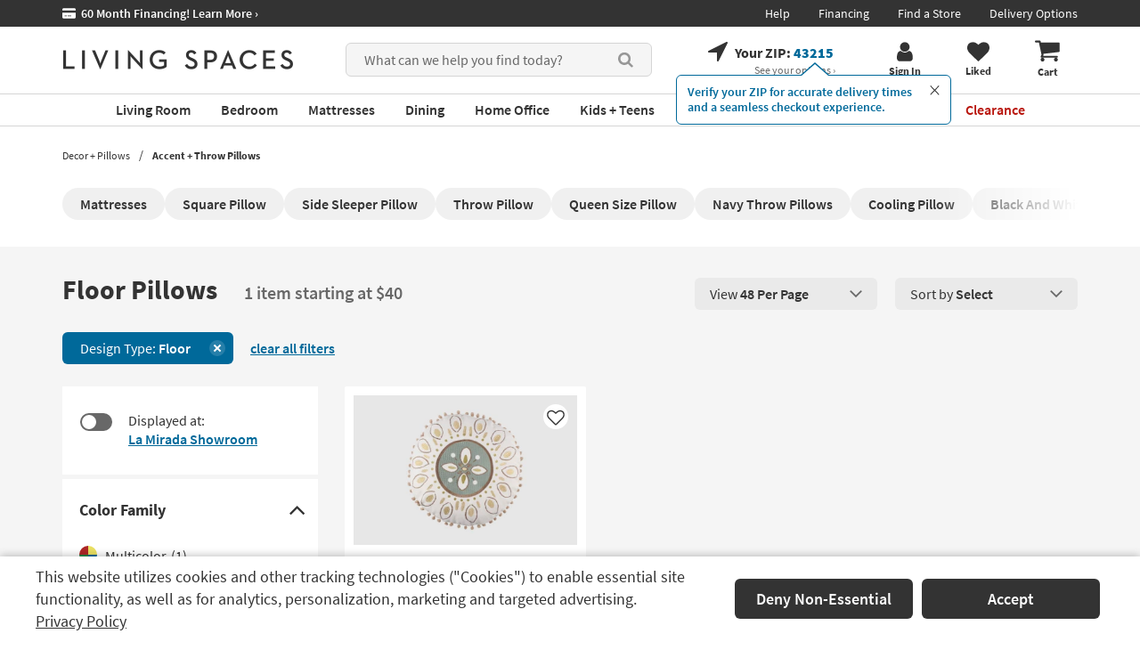

--- FILE ---
content_type: image/svg+xml
request_url: https://www.livingspaces.com/images/assets/payment/card-payment-visa-footer.svg
body_size: 375
content:
<svg width="53" height="36" viewBox="0 0 53 36" fill="none" xmlns="http://www.w3.org/2000/svg">
<rect x="0.625" y="0.625" width="51.75" height="34.75" rx="3.375" fill="white" stroke="#CCCCCC" stroke-width="0.75"/>
<g clip-path="url(#clip0_34_225)">
<path d="M20.9772 11.1051L14.9679 25.0814H11.0473L8.09009 13.9277C7.91055 13.2407 7.75444 12.989 7.20842 12.6996C6.31744 12.2282 4.84529 11.7861 3.55005 11.5116L3.63802 11.1051H9.94904C10.7535 11.1051 11.4766 11.6271 11.6593 12.5302L13.2211 20.6175L17.081 11.1051H20.9772ZM36.3391 20.5183C36.3549 16.8295 31.1065 16.6263 31.1426 14.9785C31.1539 14.477 31.6437 13.9438 32.7159 13.8077C33.2474 13.7399 34.7116 13.6881 36.3724 14.4332L37.0238 11.4694C36.1314 11.1536 34.9832 10.8497 33.5545 10.8497C29.8885 10.8497 27.3086 12.7495 27.2868 15.4697C27.2631 17.4818 29.1283 18.6045 30.5335 19.2731C31.9791 19.9578 32.4642 20.3978 32.4587 21.0102C32.4484 21.9477 31.3057 22.3616 30.2378 22.3779C28.3736 22.4059 27.2918 21.8862 26.4295 21.4954L25.7573 24.5573C26.6239 24.9448 28.2235 25.283 29.8818 25.3C33.7783 25.3 36.3272 23.4238 36.3391 20.5183ZM46.0197 25.0816H49.4501L46.4558 11.1051H43.2896C42.5777 11.1051 41.9772 11.5092 41.7114 12.1305L36.1457 25.0814H40.0403L40.8137 22.9936H45.5722L46.02 25.0814L46.0197 25.0816ZM41.8813 20.1293L43.8335 14.8818L44.9571 20.1293H41.8816H41.8813ZM26.2768 11.1051L23.2098 25.0814H19.501L22.5691 11.1051H26.2768Z" fill="#1434CB"/>
</g>
<defs>
<clipPath id="clip0_34_225">
<rect width="47" height="16" fill="white" transform="translate(3 10)"/>
</clipPath>
</defs>
</svg>
